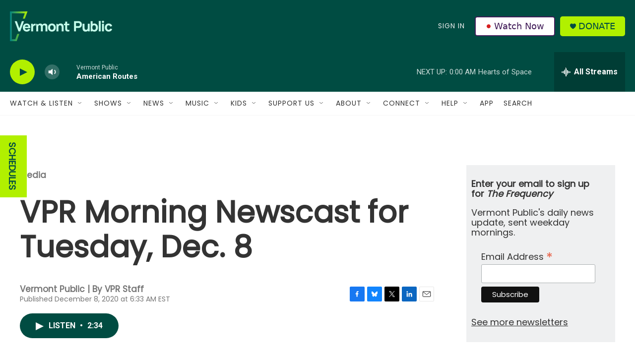

--- FILE ---
content_type: text/html; charset=utf-8
request_url: https://www.google.com/recaptcha/api2/aframe
body_size: 267
content:
<!DOCTYPE HTML><html><head><meta http-equiv="content-type" content="text/html; charset=UTF-8"></head><body><script nonce="AAsE8YFDr6FfKQiMMVdyAg">/** Anti-fraud and anti-abuse applications only. See google.com/recaptcha */ try{var clients={'sodar':'https://pagead2.googlesyndication.com/pagead/sodar?'};window.addEventListener("message",function(a){try{if(a.source===window.parent){var b=JSON.parse(a.data);var c=clients[b['id']];if(c){var d=document.createElement('img');d.src=c+b['params']+'&rc='+(localStorage.getItem("rc::a")?sessionStorage.getItem("rc::b"):"");window.document.body.appendChild(d);sessionStorage.setItem("rc::e",parseInt(sessionStorage.getItem("rc::e")||0)+1);localStorage.setItem("rc::h",'1768709445125');}}}catch(b){}});window.parent.postMessage("_grecaptcha_ready", "*");}catch(b){}</script></body></html>